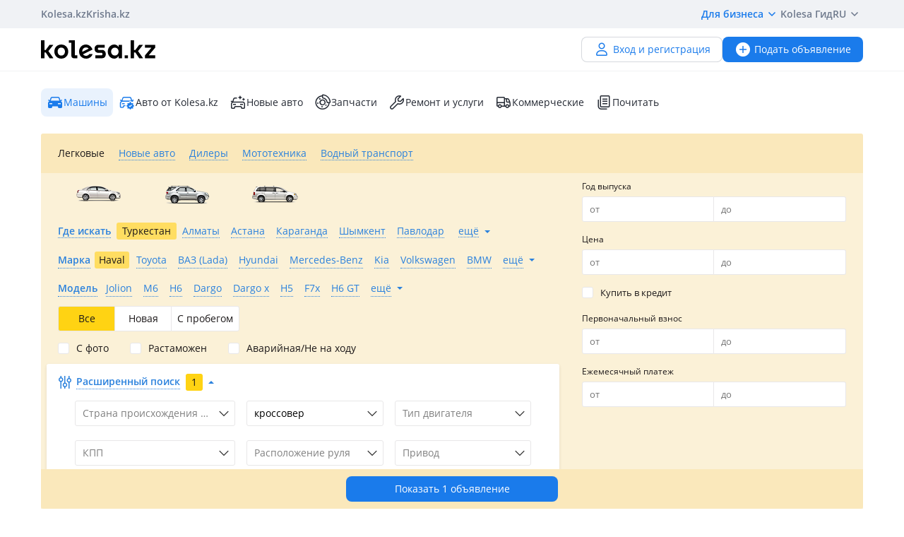

--- FILE ---
content_type: text/html; charset=utf-8
request_url: https://www.google.com/recaptcha/api2/aframe
body_size: 149
content:
<!DOCTYPE HTML><html><head><meta http-equiv="content-type" content="text/html; charset=UTF-8"></head><body><script nonce="Ei74_rw4rL85WxDmBazQjg">/** Anti-fraud and anti-abuse applications only. See google.com/recaptcha */ try{var clients={'sodar':'https://pagead2.googlesyndication.com/pagead/sodar?'};window.addEventListener("message",function(a){try{if(a.source===window.parent){var b=JSON.parse(a.data);var c=clients[b['id']];if(c){var d=document.createElement('img');d.src=c+b['params']+'&rc='+(localStorage.getItem("rc::a")?sessionStorage.getItem("rc::b"):"");window.document.body.appendChild(d);sessionStorage.setItem("rc::e",parseInt(sessionStorage.getItem("rc::e")||0)+1);localStorage.setItem("rc::h",'1768749767273');}}}catch(b){}});window.parent.postMessage("_grecaptcha_ready", "*");}catch(b){}</script></body></html>

--- FILE ---
content_type: application/javascript
request_url: https://kolesa.kz/static/frontend/js/ru.fa282b0a7a.js
body_size: 28355
content:
window.langDictionary={"advert.authorize":":signin или :authorization, чтобы увидеть номер телефона продавца","advert.sign_in":"Войдите","advert.authorize_link":"Зарегистрируйтесь","advert.authorize_info":"<strong>Войдите</strong> или <strong>Зарегистрируйтесь</strong>, чтобы увидеть номер телефона продавца","advert.log_in":"Войти","advert.register":"Зарегистрироваться","advert.views_count_date":"Объявление посмотрели :times c :date","advert.views_count":"Объявление посмотрели @:common.nb_times","advert.nb_views":":count просмотр|:count просмотра|:count просмотров","advert.message":"Написать","advert.callback":"Заказать звонок","advert.contacts":"Контакты","advert.contacts_seller":"Контакты продавца","advert.contacts_schedule":"Режим работы:","advert.contacts_show_phones":"Показать телефон|Показать телефоны","advert.contacts_fraud_informer":"Внимание! Покупая, никогда не отправляйте предоплату. Вы можете потерять свои деньги!","advert.contacts_captcha_disc":"Чтобы увидеть номер телефона продавца, подтвердите, что вы не робот","advert.contacts_message":"Написать сообщение","advert.contacts_call":"Позвонить","advert.contacts_callback":"Заказать обратный звонок","advert.contacts_callback_disc":"Оставьте телефон и представитель автосалона свяжется с&nbsp;вами","advert.contacts_callback_success_title":"Заявка успешно оформлена","advert.contacts_callback_success":"Спасибо за обращение! Представитель автосалона свяжется с&nbsp;вами в&nbsp;ближайшее время.","advert.callback_validation_phone":"Введите корректный телефон","advert.callback_validation_operator":"Введите корректный код оператора","advert.callback_validation_retry":"Произошла ошибка. Повторите попытку позже","advert.seller_other_adverts":"Другие объявления продавца","advert.rejected":"Отклонено","advert.new":"Новый","advert.from_dealer":"От дилера","advert.from_verified_dealer":"Проверенный продавец","advert.dealer":"Дилер","advert.by_order":"На заказ","advert.scammer_alert":"Внимание! Никогда не отправляйте предоплату. Вы можете потерять свои деньги!","advert.bot_alert":"Чтобы увидеть номер телефона, подтвердите, что вы не робот","advert.tech_characteristics_show":"Показать технические характеристики","advert.tech_characteristics_hide":"Скрыть технические характеристики","advert.tech_characteristics":"Технические характеристики","advert.storage_unpaid":"В неоплаченных","advert.saved_in":"Объявление сохранено в разделе «:storage»","advert.move_after_pay":"После оплаты будет размещено на сайте","advert.can_pay":"Оплатить объявление можно в&nbsp;:link","advert.in_cabinet":"личном кабинете","advert.recover_process":"Восстановление объявления","advert.recover_to_publish":"Чтобы опубликовать объявление, его нужно :recover_link","advert.recover_link":"восстановить","advert.recover_skip":"Вы можете :pay_link, мы сохраним объявление и оставим в архиве","advert.pay_later":"оплатить позже","advert.about_seller":"О продавце","advert.more_info":"Подробнее","advert.less_info":"Меньше информации","advert.edit_advert":"Редактирование объявления","advert.seller_comment":"Комментарий продавца","advert.translate":"Перевести","advert.show_translation":"Показать перевод","advert.show_original":"Показать оригинал","advert.inaccurate_translate":"Перевод может быть неточным","advert.translate_error":"Не удалось перевести, повторите попытку","advert_form.could_not_save_advert":"Не удалось сохранить объявление.","advert_form.type_name_to_choose_category":"Введите название,<br>чтобы выбрать категорию","advert_form.problem_occurred":"Возникла проблема","advert_form.previous_step":"Предыдущий шаг","advert_form.create_new":"Подать объявление на Колёса","advert_form.create_in_cat":"Подать объявление в раздел «:cat_name»","advert_form.lifetime":"Срок жизни объявления на сайте — 7 дней.<br /> Продлить объявление можно в вашем личном кабинете","advert_form.validation_error":"Чтобы подать объявление, заполните все обязательные поля. Осталось заполнить:","advert_form.validation_phones":"Нужно указать хотя бы один подтвержденный номер телефона","advert_form.select_shop":"Выберите организацию.","advert_form.steps_mark_model":"Выбор марки и модели","advert_form.steps_price":"Цена","advert_form.steps_health":"Состояние","advert_form.steps_photo":"Фотографии","advert_form.steps_description":"Описание","advert_form.steps_contacts":"Контактная информация","advert_form.filter_popular":"Только популярные","advert_form.filter_all_marks":"Все марки","advert_form.filter_all_models":"Все модели","advert_form.mark_select":"Выберите марку","advert_form.mark_search":"Поиск по марке","advert_form.mark":"Марка авто","advert_form.mark_commercial":"Марка коммерческой техники","advert_form.model":"Модель","advert_form.model_search":"Поиск по модели","advert_form.year":"Год выпуска","advert_form.year_short":"Год","advert_form.year_units":":count г.в.","advert_form.year_older":"Старше","advert_form.body":"Кузов","advert_form.generation":"Поколение","advert_form.engine":"Двигатель","advert_form.engine_volume":"Объем двигателя, л.","advert_form.engine_volume_units":":count л.","advert_form.drive":"Привод","advert_form.transmission":"Коробка передач","advert_form.transmission_short":"КПП","advert_form.modification":"Модификация","advert_form.modification_standard":"Cтандартная модификация","advert_form.modification_other":"У меня другая модификация","advert_form.model_alias":"Название","advert_form.section_params":"Параметры","advert_form.price":"Цена","advert_form.price_tenge":"Цена, ₸","advert_form.price_average":"Средняя цена на похожие автомобили :price","advert_form.additional":"Дополнительная информация","advert_form.mileage":"Пробег","advert_form.need_repair":"Аварийная / Не на ходу","advert_form.right_wheel":"Правый руль","advert_form.custom":"Растаможен в Казахстане","advert_form.order":"На заказ","advert_form.photo":"Фотографии","advert_form.photo_disclaimer":"Объявление с фотографиями получает в 5 раз больше откликов","advert_form.video":"Видео","advert_form.video_note":"Убедитесь, что видео соответствует :rules","advert_form.video_note_rules":"правилам","advert_form.video_rules_modal_title":"Правила добавления видео","advert_form.video_rules_modal_duration":"Длительность видео до 3-х минут","advert_form.video_rules_modal_actual_car":"Покажите на видео именно то авто, которое продаете. Не используйте готовые рекламные ролики","advert_form.video_rules_modal_relevant_data":"Не упоминайте в видео контактные данные, соцсети и сторонние ресурсы","advert_form.video_rules_modal_punishment":"При нарушении правил, видео будет удалено","advert_form.youtube_link":"Ссылка на YouTube","advert_form.body_color":"Цвет кузова","advert_form.body_color_select":"Выберите цвет","advert_form.body_color_shine":"Металлик","advert_form.options":"Опции и характеристики","advert_form.options_hide":"Скрыть опции","advert_form.options_show":"Показать опции","advert_form.equipment":"Комплектация","advert_form.equipment_hint":"Если подходящей комплектации нет - обратитесь к контент-менеджеру. Объявление с ложной комплектацией мы удалим.","advert_form.equipment_disclaimer":"Выберите комплектацию, чтобы ваше объявления появилось на карточке модели в разделе «Новые авто из салона». Вы получите больше звонков и просмотров.","advert_form.description":"Описание","advert_form.description_placeholder":"Расскажите об автомобиле","advert_form.description_disclaimer":"Не указывайте в описании цену, номера телефонов, e-mail и другие контактные данные","advert_form.contacts":"Контакты","advert_form.contacts_type_regular":"От частного лица","advert_form.contacts_type_shop":"От компании","advert_form.company_label":"От какой компании будете продавать","advert_form.phone":"Телефон","advert_form.region":"Город","advert_form.region_select":"Выберите","advert_form.map_fig":"Отметка на карте","advert_form.map_save":"Сохранить изменения","advert_form.map_delete":"Удалить отметку","advert_form.map_set":"Указать на карте","advert_form.preview":"Предпросмотр","advert_form.save":"Сохранить","advert_form.save_and_restore":"Сохранить и восстановить","advert_form.legal_save":"Нажимая «@:advert_form.save», я соглашаюсь :br с :rules","advert_form.apply":"Подать объявление","advert_form.legal":"Нажимая на кнопку «@:advert_form.apply»,:br вы соглашаетесь с :rules","advert_form.legal_short":"Нажимая, я соглашаюсь с :rules","advert_form.legal_rules":"правилами размещения объявлений","advert_form.reset":"Сбросить форму","advert_form.reset_all":"Сбросить всё","advert_form.continue":"Продолжить заполнение","advert_form.restart":"Начать заново","advert_form.continue_ask":"Продолжить заполнение?","advert_form.restart_ask":"Начать заново?","advert_form.advert_will_reset":"Объявление будет полностью очищено","advert_form.draft_disclaimer":"У вас есть черновик объявления.:br Вы можете продолжить его заполнение или начать заново","advert_form.sent_to_moderation":"Спасибо! Объявление на проверке","advert_form.changes_wait_approval":"Изменения отобразятся в :link и в объявлении после успешной проверки","advert_form.in_cabinet":"личном кабинете","advert_form.thumb_zoom":"Увеличить","advert_form.schedule_break":"Перерыв","advert_form.schedule_work":"Будни","advert_form.schedule_monday":"Понедельник","advert_form.schedule_tuesday":"Вторник","advert_form.schedule_wednesday":"Среда","advert_form.schedule_thursday":"Четверг","advert_form.schedule_friday":"Пятница","advert_form.schedule_saturday":"Суббота","advert_form.schedule_sunday":"Воскресенье","advert_form.schedule_common":"Общий график","advert_form.schedule_by_day":"Настройка по дням","advert_form.schedule_from":"с :time","advert_form.schedule_to":"до :time","advert_form.om_moderation":"Информация на проверке","advert_form.om_moderation_text":"После проверки информация станет доступна пользователям","advert_form.validation_required":"Обязательное поле","advert_form.validation_schedule":"Укажите рабочие дни","advert_form.validation_engine":"Выберите тип двигателя","advert_form.validation_engine_volume":"Укажите объем двигателя","advert_form.validation_drive":"Выберите тип привода","advert_form.validation_transmission":"Выберите тип трансмиссии","advert_form.validation_model_alias":"Выберите название","advert_form.validation_price":"Укажите цену автомобиля","advert_form.validation_price_low":"Минимальная цена :nb","advert_form.validation_distance_max":"Не более :nb км","advert_form.validation_distance_max_miles":"Не более :nb миль","advert_form.validation_region":"Укажите город","advert_form.validation_phone":"Укажите номер телефона","advert_form.validation_phone_one":"Укажите хотя бы один номер","advert_form.validation_contacts":"Укажите контактные данные","advert_form.validation_contacts_shop":"Выберите организацию","advert_form.validation__equipment":"Выберите комплектацию","advert_form.validation_video":"Пожалуйста, введите корректную ссылку на YouTube (например, https://www.youtube.com/watch?v=example)","advert_form.errors_no_internet":"Нет соединения","advert_form.errors_connection":"Проверьте подключение к интернету и попробуйте снова.","advert_form.errors_dont_worry":"Не переживайте — ваши данные не пропадут. Попробуйте снова через несколько минут.","advert_form.errors_api_base":"Не удалось получить данные","advert_form.errors_api_marks":"Не удалось получить марки","advert_form.errors_api_models":"Не удалось получить модели","advert_form.errors_api_generations":"Не удалось получить поколения","advert_form.errors_api_modifications":"Не удалось получить модификации","advert_form.errors_api_custom_modification":"Не удалось получить данные кастомной модификации","advert_form.errors_api_contacts":"Не удалось получить контактные данные","advert_form.errors_api_regions":"Не удалось получить данные по регионам","advert_form.errors_save_failed":"Не удалось сохранить объявление, попробуйте позднее.","advert_form.success_edit":"Объявление успешно отредактировано","advert_form.secured_contacts_label":"Бесплатная защита номеров","advert_form.secured_contacts_hint":"В объявлении будет указан временный номер — это поможет защитить вас от спама и мошенников. Все звонки от покупателей будут перенаправлены на ваш настоящий телефон.","advert_form.how_secured_contacts_work":"Как работает защита номера","advert_form.secured_contacts_info_1":"В целях защиты от спама и мошенничества, ваш настоящий номер скрыт, в объявлении показывается временный номер","advert_form.secured_contacts_info_2":"Звонки перенаправляются на ваш настоящий номер","advert_form.secured_contacts_info_3":"Покупатели не смогут написать вам в WhatsApp и другие мессенджеры","advert_form.secured_contacts_info_4":"Сообщения в приложении Kolesa.kz приходят как обычно","advert_form.choose_another":"Выберите другую, если нужно","advert_form.unable_to_identify_category":"Не смогли определить категорию, пожалуйста, выберите из списка","advert_form.average_check_time":"Среднее время проверки 5 - 15 минут","advert_form.advert_available":"Объявление будет доступно на сайте и в :link.","advert_form.changes_not_saved_alert":"При закрытии подачи данные могут не сохраниться","average_price.title":"Средняя цена на Kolesa.kz","average_price.label":"средняя цена","average_price.car":"это авто","average_price.is_same":"Цена этого автомобиля совпадает со средней ценой на похожие","average_price.diff":"Это авто на :amount :diff похожих","average_price.diff_cheaper":"дешевле","average_price.diff_expensive":"дороже","average_price.nb_compared":"сравнили @:common.nb_adverts","average_price.disc_title":"Как рассчитывается средняя цена?","average_price.disc_intro":"Средняя цена рассчитывается на&nbsp;основе сравнения этого объявления со&nbsp;схожими по&nbsp;параметрам:","average_price.disc_param_mm":"марка, модель, год выпуска","average_price.disc_param_engine":"тип и объём двигателя","average_price.disc_param_body":"кузов","average_price.disc_param_transm":"тип коробки передач","average_price.disc_param_custom":"растаможено ли авто в РК","average_price.disc_impact":"На среднюю цену не&nbsp;влияют объявления с&nbsp;завышенной и&nbsp;заниженной ценой","average_price.disc_param_generation_dWheel":"поколение, привод","cabinet.name_dealer":"Кабинет дилера","cabinet.name_professional":"Кабинет профессионала","cabinet.name_profi":"Кабинет профи","cabinet.name_parts_seller":"Кабинет продавца","cabinet.name_commercial_seller":"Кабинет продавца","cabinet.name_commercial_dealer":"Кабинет дилера","cabinet.name_regular":"Кабинет","cabinet.personal_id":"Личный кабинет №&nbsp;:id","cabinet.my":"Личный кабинет","cabinet.my_adverts":"Мои объявления","cabinet.car_history":"История авто","cabinet.special_offers":"Спецпредложения","cabinet.statistics":"Статистика","cabinet.settings":"Настройки","cabinet.logout":"Выйти","cabinet.sign_up":"Регистрация","cabinet.bills_invoices":"История счетов","cabinet.acts_list":"История АВР","cabinet.download_act":"Скачать","cabinet.act_title":"Наименование акта","cabinet.act_created_at":"Дата отправки","cabinet.invoice_date":"Дата","cabinet.invoice_number":"Номер договора","cabinet.invoice_sum":"Сумма","cabinet.invoice_status":"Статус","cabinet.invoice_show":"Показать счет","cabinet.invoice_not_paid":"Не оплачен","cabinet.invoice_paid":"Оплачен","cabinet.company":"Компания","cabinet.documents":"Документы","cabinet.invoice_contract":"Договор","cabinet.invoice_accepted":"Оферта акцептована","cabinet.sign_in_and_register":"Вход и регистрация","cabinet.understand":"Понятно","cabinet.bills":"Счёт и платежи","cabinet.bills_history":"История платежей","cabinet.dealer_stats":"Статистика по объявлениям","cabinet.category_all":"Все категории","cabinet.to_ads":"К объявлениям","cabinet.select_ads":"Выберите объявления","cabinet.select_to_restore":"Чтобы восстановить, выберите хотя бы одно объявление","cabinet.advert":"объявление","cabinet.ads":"Объявления","cabinet.apply":"Применить","cabinet.adverts":"Ваши объявления :storage","cabinet.adverts_empty":"У вас нет объявлений :storage","cabinet.adverts_empty_list":"Нет подходящих объявлений.","cabinet.advert_empty_fix":"Это легко исправить, :how","cabinet.adverts_empty_how":"подав их","cabinet.adverts_on_page":"Все объявления на странице","cabinet.choose_all":"Выбрать все","cabinet.back_to_adverts":"Назад к списку объявлений","cabinet.advert_with_id":"Ваше объявление ID: :advertId","cabinet.advert_id_copy":"Скопировать ID объявления","cabinet.advert_id_copied":"ID скопирован в буфер обмена","cabinet.advert_deleted":"Объявление удалено вами","cabinet.advert_add":"Добавлено :date","cabinet.advert_last":"Осталось :date","cabinet.advert_will_delete":"Будет удалено :date","cabinet.advert_will_re":"Будет продлено :date","cabinet.advert_on_site":"Посмотреть на сайте","cabinet.advert_utils_edit":"Редактировать объявление","cabinet.advert_utils_edit_short":"Редактировать","cabinet.advert_utils_edit_text":"Редактировать текст","cabinet.advert_utils_change_photo":"Действия с фото","cabinet.advert_utils_add_photo":"Добавить фото","cabinet.advert_utils_edit_photo":"Добавить или удалить фото","cabinet.advert_utils_edit_photo_v2":"Редактировать фото","cabinet.advert_utils_comments":"Управление комментариями","cabinet.advert_utils_move_to_archive":"Снять с продажи","cabinet.advert_utils_delete":"Удалить объявление","cabinet.advert_utils_delete_short":"Удалить","cabinet.search_label":"Поиск объявлений","cabinet.search_submit":"Искать","cabinet.search_reset":"Сбросить","cabinet.stats":"Статистика","cabinet.stats_total":"Всего","cabinet.stats_period":"@:statistic.period_week","cabinet.stats_chart":"График","cabinet.stats_table":"Таблица","cabinet.stats_disclaimer":"Данные предоставлены на основе аналитики пользователей kolesa.kz","cabinet.stats_views_advert":"Просмотров объявления","cabinet.stats_views_phone":"Просмотров телефона","cabinet.stats_favorites":"Добавили в избранное","cabinet.stats_comments":"Комментариев","cabinet.stats_packages_turbo":"Турбо x10","cabinet.stats_packages_fast":"Быстро x5","cabinet.storages_hints_archive":"Чтобы объявление появилось на сайте − восстановите его.","cabinet.storages_hints_moder":"Объявление ждет проверки модератором — это может занять несколько часов. Отредактировать объявление сможете только после публикации.","cabinet.storages_hints_delete":"Объявление будет автоматически удалено из этого списка через два года с момента удаления.","cabinet.storages_hints_limit_pay":"Чтобы объявление появилось на сайте − оплатите его.","cabinet.moder_hint_delete":"Объявление удалено модератором","cabinet.moder_hint_reject":"Объявление отклонено модератором","cabinet.moder_hint_disclaimer":"Остались вопросы? :link нам письмо, сообщив id удаленного объявления.","cabinet.moder_hint_disclaimer_link":"Напишите","cabinet.pay_no_funds":"Недостаточно денег на&nbsp;личном счете","cabinet.pay_refill_needed":"Чтобы продолжить, пополните личный счет","cabinet.pay_from_account":"Оплатить с личного счёта","cabinet.pay_delete_disclaimer":"Это объявление будет удалено :date. Чтобы этого не случилось, продлите его.","cabinet.pay_group_operation":"Оплата услуги","cabinet.pay_group_reset":"Очистить список выбранных","cabinet.pay_group_nb_selected":"Выбрано @:common.nb_adverts","cabinet.pay_group_should_select":"Выберите хотя бы одно объявление","cabinet.nb_adverts_selected":":count отмеченному объявлению |:count отмеченным объявлениям |:count отмеченным объявлениям","cabinet.pay_group_nb_unavailable":'Увы, к @:cabinet.nb_adverts_selected нельзя применить услугу ":service".',"cabinet.pay_group_error_base":"Произошла ошибка","cabinet.pay_group_success":"Объявления успешно обработаны","cabinet.pay_group_price":"Стоимость: @:common.units","cabinet.pay_group_enable_autore":"Включить автопродление","cabinet.pay_group_enable_re_free":"Продлить бесплатно","cabinet.pay_group_enable_archive_re_free":"Восстановить бесплатно","cabinet.pay_group_pay":"Оплатить","cabinet.pay_group_payment":"Оплата","cabinet.pay_views_reset":"Сбросить просмотры","cabinet.pay_week_apply":"Подключить на неделю","cabinet.pay_autore_label":"Продлевать автоматически","cabinet.pay_autore_disclaimer":":price в неделю","cabinet.pay_autore_error":"Не удалось изменить статус автоматического продления, попробуйте позже","cabinet.pay_economy":"Экономия","cabinet.pay_choose_service":"Выберите действие","cabinet.hide_list":"Скрыть список","cabinet.show_list":"Показать все","cabinet.sort":"Сортировать","cabinet.sort_date":"По дате публикации","cabinet.sort_date_desc":"Сначала свежие","cabinet.sort_date_asc":"Сначала старые","cabinet.sort_price":"По цене","cabinet.sort_price_desc":"Сначала дорогие","cabinet.sort_price_asc":"Сначала дешевые","cabinet.adverts_per_page":"Объявлений на странице","cabinet.pay_scheduler":"Планировщик услуг","cabinet.pay_scheduler_update":"Изменить настройки планировщика","cabinet.pay_schedule_delete":"Удалить планировщик","cabinet.pay_schedule_choose_service":"Выберите услугу","cabinet.pay_schedule_repeat_daily":"Сколько раз в день","cabinet.pay_schedule_time":"Время","cabinet.pay_schedule_repeat_disclaimer":" Услуга оказывается в течении 15 минут от выбранного времени.","cabinet.pay_schedule_tip":"Чтобы изменить настройки — остановите планировщик.","cabinet.pay_schedule_suspended":"Планировщик остановлен","cabinet.pay_schedule_budget":"Установить бюджет","cabinet.pay_schedule_budget_spent":"Потрачено: @:common.units","cabinet.pay_schedule_budget_error":"Бюджет должен быть больше или равен стоимости услуги - @:common.units","cabinet.pay_schedule_will_up":"Будет отправлено в «ТОП»","cabinet.pay_schedule_will_hot":"Будет помещено в горячие","cabinet.pay_schedule_week_times":"@:common.nb_times в неделю","cabinet.pay_schedule_description":"Услуга будет оказана @:common.nb_times в день в :periods.","cabinet.pay_schedule_start":"Старт","cabinet.pay_schedule_stop":"Остановить","cabinet.pay_archive_re_from":"Восстановить от :price","cabinet.category_archive_re_applying":"Восстановление применяется","cabinet.category_archive_re_for":"Восстановить за @:common.units","cabinet.category_archive_re_all":"Восстановить всё","cabinet.category_archive_re_simple":"Восстановить","cabinet.category_archive_re_advert":"Восстановить объявление","cabinet.category_archive_re_week":"Восстановить всё из архива на @:common.nb_days","cabinet.category_archive_re_price_disc":"Цена восстановления зависит от категории и количества объявлений","cabinet.category_archive_re_select":"Выберите категорию","cabinet.category_archive_re_success":"Все объявления «:labels» восстановлены на 7 дней. :brakes Не покупайте другие услуги пока не завершится восстановление","cabinet.category_archive_re_error":"Восстановление не было применено, повторите попытку или попробуйте позже.","cabinet.category_archive_re_adverts_complete":"Объявления восстановлены","cabinet.category_archive_re_adverts_error":"Ошибка восстановления","cabinet.category_auto_re_title":"Автопродление","cabinet.category_auto_re_all":"Автопродление всех объявлений","cabinet.category_auto_re_status_enabled":"Включено","cabinet.category_auto_re_status_disabled":"Выключено","cabinet.category_auto_re_error":"Ошибка автопродления","cabinet.category_auto_re_applied":"Автопродление применено","cabinet.category_auto_re_disabled":"Автопродление выключено","cabinet.category_auto_re_disabled_cat":"Автопродление для данной категории выключено","cabinet.category_auto_re_not_applied":"Автопродление не было применено, повторите попытку или попробуйте позже.","cabinet.category_auto_re_disc":"Все объявления в разделах: :categories будут автоматически продлеваться каждую неделю","cabinet.category_auto_re_disc_disabled":" Автопродление отключено для разделов: :categories","cabinet.category_auto_re_disabled_all":"Автопродление выключено для всех категорий","cabinet.category_auto_re_week":"Автопродление объявлений каждые 7 дней","cabinet.category_auto_re_price_disc":"Цена продления зависит от категории и количества объявлений","cabinet.category_auto_re_select":"Выберите категорию","cabinet.operation_error_retry":"Не удалось выполнить операцию. Попробуйте позже.","cabinet.advert_not_found":"Объявление #:advertId не найдено","cabinet.advert_not_found_disc":"Возможно, оно было перемещено в архив или удалено.","cabinet.in_archive":"В архиве","cabinet.account_fill_title":"Пополните счёт","cabinet.account_fill_subtitle":"чтобы получить до 30% бонусов","cabinet.account_fill_disc":"Деньги поступают в течение часа. Напишите нам, если этого не произошло.","cabinet.account_help":"Написать в Службу заботы","cabinet.account_filter_all":"Все","cabinet.account_filter_fill":"Пополнения","cabinet.account_filter_withdraw":"Расходы","cabinet.account_balance_bonuses":"Бонусы и срок их действия","cabinet.account_balance_bonuses_short":"@:cabinet.account_balance_bonuses","cabinet.account_logs_empty":"Пока здесь пусто.","cabinet.account_logs_label_sum":"Сумма","cabinet.account_logs_label_details":"Детали","cabinet.for_price":"за :price","cabinet.delete_card_modal_title":"Удаление карты","cabinet.delete_card_alert":"Вы уверены, что хотите удалить карту?","cabinet.archive_question":"Выберите причину снятия","cabinet.archive_reason_1":"Продано на Kolesa.kz","cabinet.archive_reason_2":"Продано в другом месте","cabinet.archive_reason_3":"Передумал(а) продавать","cabinet.archive_reason_4":"Другая причина","cabinet.archive_my_reason":"Напишите свою причину","cabinet.archive_feedback_send":"Перенести в архив","cabinet.archive_success":"Объявление перенесено в архив","cabinet.group_price_label_auto":"Редактировать цены","cabinet.group_price_title_auto":"Редактирование цен","cabinet.price_on_moderation":"Цена на проверке","cabinet.iin_title":"ИИН в чеках","cabinet.iin_add":"Добавить ИИН в чеки","cabinet.iin_change":"Изменить ИИН","cabinet.iin_add_label":"Заполните ИИН","cabinet.iin_add_error":"Введите правильный ИИН","cabinet.iin_add_rules_1":"Вы несёте ответственность за правильность и принадлежность введённого ИИН","cabinet.iin_add_rules_2":"ИИН добавится только к новым чекам","cabinet.iin_save":"Сохранить","cabinet.iin_save_success":"ИИН сохранён","cabinet.iin_save_disabled":"Добавление ИИН выключено","cabinet.iin_save_enabled":"Добавление ИИН включено","cabinet.iin_save_error":"@:common.error_get_data","cabinet.iin_term":"Нажимая «Сохранить» вы соглашаетесь :link","cabinet.iin_term_link":"с условиями сбора и обработки персональных данных","cabinet_delete.account_delete":"Удалить кабинет","cabinet_delete.account_deleted":"Кабинет удалён","cabinet_delete.account_deleting":"Удаление кабинета","cabinet_delete.awareness_of_consequences":"Я понимаю последствия удаления","cabinet_delete.cancel":"Отмена","cabinet_delete.confirmation_of_deleting":"Удалить кабинет и&nbsp;все связанные с&nbsp;ним данные?","cabinet_delete.delete":"Удалить","cabinet_delete.delete_fail":"Возникала ошибка при удалении кабинета","cabinet_delete.things_to_be_deleted_related_accounts":"кабинеты <strong>Колёса&nbsp;и&nbsp;Крыша</strong> с&nbsp;этим номером телефона","cabinet_delete.things_to_be_deleted_ads":"ваши объявления","cabinet_delete.things_to_be_deleted_favorites":"список избранных","cabinet_delete.things_to_be_deleted_message_history":"история сообщений","cabinet_delete.things_to_be_deleted_personal_data":"все персональные данные","cabinet_delete.things_to_be_deleted_account_reset":"обнулится сумма на счёте и&nbsp;бонусы","cabinet_delete.warning":"Внимание","cabinet_delete.warning_description":"Вы потеряете ваши данные и&nbsp;доступ к&nbsp;кабинетам на всех устройствах","cabinet_delete.will_be_deleted":"Будут удалены","callback_form.request_callback":"Заказать обратный звонок","callback_form.leave_contacts":"Оставьте контакты и менеджер автосалона вам перезвонит","callback_form.contacts_forwarded":"Менеджеры автосалона свяжутся с вами","common.submit_advert":"Подать объявление","common.separator_and":"и","common.separator_or":"или","common.max_text_length":"Максимальная длина текста @:common.symbol_count","common.symbol_count":":count знак.|:count знака.|:count знаков.","common.symbol_count_left":"Остался :count знак.|Осталось :count знака.|Осталось :count знаков.","common.nb_comments":":count комментарий|:count комментария|:count комментариев","common.nb_adverts":":count объявление|:count объявления|:count объявлений","common.nb_cards":":count модель|:count модели|:count моделей","common.nb_feedbacks":":count отзыв|:count отзыва|:count отзывов","common.nb_cars":":count автомобиль|:count автомобиля|:count автомобилей","common.nb_adverts_selected":"Выбрано :count объявление|Выбрано :count объявления|Выбрано :count объявлений","common.nb_cards_available":"У вас подключена :count карта|У вас подключены :count карты|У вас подключено :count карт","common.nb_days":":count день|:count дня|:count дней","common.nb_photo":":count фото|:count фото|:count фото","common.nb_times":":count раз|:count раза|:count раз","common.nb_seconds":":count секунду|:count секунды|:count секунд","common.seconds":":count сек.","common.advert":"Объявление","common.units":":count ед.","common.hide":"Скрыть","common.show":"Показать","common.change":"Изменить","common.category":"Категория","common.more":"ещё","common.submit_changes":"Сохранить изменения","common.search_word":"Поиск…","common.search":"Поиск","common.search_word_not_found":"Совпадений не найдено","common.variants_not_found":"Нет подходящих вариантов","common.result_not_found_query":"Нет результатов по запросу :query","common.select":"Выберите","common.cancel":"Отмена","common.apply":"Применить","common.approve":"Подтвердить","common.are_you_sure":"Вы уверены?","common.continue":"Продолжить","common.pay":"Оплатить","common.fill":"Пополнить","common.tel":"Тел.","common.on_moderation":"На проверке","common.error_get_data":"Ошибка получения данных, попробуйте позже","common.loading":"Загрузка","common.no_data":"Нет данных","common.ok":"Хорошо","common.more_info":"Подробнее","common.return":"Назад","common.next":"Дальше","common.choose_language":"Выберите язык","common.error_base":"Произошла ошибка","common.trunc_show":"Увидеть больше","common.trunc_hide":"Скрыть","common.actions_resend":"Попробовать ещё раз","common.phone":"Номер телефона","common.phone_enter":"Укажите номер телефона","common.phone_enter_valid":"Укажите телефон в правильном формате","common.phone_enter_valid_format":"Неверный формат. Используйте +7 777 ХХХ ХХ ХХ","common.phone_enter_only_kz":"Только казахстанские номера","common.relogin_confirm":"Чтобы выполнить действие, вам нужно снова войти на сайт используя логин и пароль. Перейти на страницу входа?","common.2gis_route_button_text":"Построить маршрут в 2GIS","common.copy_address_button_text":"Скопировать адрес","common.recommended":"Рекомендованные","common.choose":"Выбрать","common.submit":"Отправить","common.section_content":"Почитать","common.section_for_dealers":"Дилерам","common.messages":"Сообщения","common.new_cars":"Новые автомобили","common.used_cars":"С пробегом","common.male":"мужской","common.female":"женский","common.add_phone":"Добавить телефон","common.csrf_error":"Сессия истекла, перезагрузите страницу!","common.from":"от","common.to":"до","common.year":":year год","common.year_r":":year года","common.show_all":"Показать всё","common.captcha":"Извините, вы ввели неправильные цифры с картинки, попробуйте еще раз","common.in_kazakhstan":"в Казахстане","common.kazakhstan":"Казахстан","common.show_more":"Показать больше","common.show_less":"Показать меньше","common.close":"Закрыть","common.understood":"Понятно","common.name":"Имя","common.total":"Итого","common.done":"Готово","common.add_more":"Добавить еще","common.choose_all":"Выбрать все","common.choose_advert":"Выберите объявление","common.delete":"Удалить","common.soon":"Скоро","common.for_free":"Бесплатно","common.month_short":"мес","common.learn_more":"Узнать больше","common.available_only_in_app":"Доступно только в приложении","company_profile.official_dealer_badge":"Официальный дилер","company_profile.profile":"Профиль компании","company_profile.profiles":"Профили компаний","company_profile.add_disclaimer":"Создайте свою компанию,<br> чтобы покупатели могли видеть вашу страницу","company_profile.section":"разделе Дилеры","company_profile.promote_disclaimer":"Профиль компании помогает получить больше доверия от покупателей.<br> Вы можете подавать объявления от компании","company_profile.promote_section":"@:company_profile.section","company_profile.add_new":"Добавить компанию","company_profile.edit":"Редактировать компанию","company_profile.promote":"Рекламировать","company_profile.delete":"Удалить","company_profile.delete_ask":"Удалить компанию :name?","company_profile.delete_disclaimer":"Вы потеряете ваши данные","company_profile.delete_done":"Профиль :name удален","company_profile.delete_undo":"Восстановить","company_profile.on_moderation":"На проверке","company_profile.on_moderation_disc":"После проверки информация станет доступна пользователям","company_profile.rejected":"Проверка не пройдена","company_profile.banner_title":"Создайте свою компанию","company_profile.banner_subtitle":"Так вы получите больше доверия от покупателей","company_profile.banner_button":"Создать компанию","company_profile.empty_fields_message":"Закончите заполнение профиля","company_profile.empty_fields_action":"Заполнить","company_profile.plus_business_banner_title":"Продавайте больше с Kolesa Plus Business","company_profile.plus_business_banner_subtitle":"Выгода до 80% на продвижение и специальные функции","company_profile.plus_business_banner_button":"Выбрать тариф","configurator.label_group_region":"Где искать","configurator.label_all_regions":"Все регионы","configurator.label_other_countries":"Другие страны","configurator.hint_region":"Найти регион, например :name","configurator.label_region":"Регион","configurator.option_region_find_all":"Искать во всём регионе","configurator.hint_region_not_exists":"Не нашли нужный город? Выберите другой регион.","configurator.label_city":"Город","configurator.label_sort_by":"Сортировать по:","configurator.label_sort":"Сортировать","configurator.label_sections":"Разделы","configurator.label_price":"Цена","configurator.label_type":"Тип","configurator.label_mark":"Марка","configurator.label_mark_commerce":"Марка (Коммерческая)","configurator.label_mark_for_commerce":"Для коммерческих марок","configurator.label_marks":"Марки","configurator.label_for_marks":"Для марок","configurator.label_group_mm":"Марка и модель","configurator.label_model":"Модель","configurator.label_generation":"Поколение","configurator.label_photos":"Фотографии","configurator.hint_photos":"Можно добавить несколько фотографий сразу. Формат — JPEG или PNG, вес — не более 5 мегабайт","configurator.label_map_location":"Расположение на карте","configurator.label_select_map_location":"Укажите ваш объект на карте","configurator.label_email":"Эл. почта","configurator.hint_email":"Следует указать вашу настоящую почту, она позволит вам управлять вашим объявлением и ни в коем случае не будет опубликована на сайте.","configurator.label_extra":"Дополнительно","constructor_filter.region":"Регион","constructor_filter.all_kazakhstan":"Весь Казахстан","constructor_filter.all_regions":"Все регионы","constructor_filter.all_region":"Весь регион","constructor_filter.choose_all_models":"Выбрать все модели","constructor_filter.choose_all_generations":"Выбрать все поколения","constructor_filter.popular_cities":"Популярные города","constructor_filter.generations":"Поколения","constructor_filter.reset":"Сбросить","constructor_filter.cancel":"Отмена","constructor_filter.done":"Готово","constructor_filter.other_countries":"Другие страны","constructor_filter.all_cities":"Все города","constructor_filter.popular_marks":"Популярные марки","constructor_filter.all_marks":"Все марки","constructor_filter.popular_models":"Популярные модели","constructor_filter.all_models":"Все модели","constructor_filter.filter":"Фильтр","constructor_filter.search_region":"Поиск по региону","constructor_filter.mark":"Марка","constructor_filter.search_mark":"Поиск по марке","constructor_filter.model":"Модель","constructor_filter.search_model":"Поиск по модели","constructor_filter.generation":"Поколение","constructor_filter.build_country":"Страна происхождения","constructor_filter.search":"Поиск","constructor_filter.district":"Город, область, страна","constructor_filter.city":"Город","constructor_filter.search_city":"Поиск по городам","constructor_filter.search_marks":"Поиск по маркам","constructor_filter.search_models":"Поиск по моделям","constructor_filter.add":"Добавить","constructor_filter.show":"Показать :text","constructor_filter.available_marks":"Доступные марки","constructor_filter.all_available_marks":"Все доступные марки","constructor_filter.all_available_models":"Все доступные модели","constructor_filter.models_new":"Модели %s","constructor_filter.sort":"Сортировка","constructor_filter.choose_region":"Выберите регион","constructor_filter.sort_title":"Показать сначала","constructor_filter.new":"Новые объявления","constructor_filter.old":"Старые объявления","constructor_filter.expensive":"Дорогие","constructor_filter.cheep":"Дешёвые","credit.about_credit_adverts_block_title":"Авто доступные в кредит","credit.credit_lower":"в кредит","credit.credit_title":"Авто в кредит","credit.sum":"Сумма кредита","credit.month":"Ежемесячный платёж","credit.first":"Первоначальный взнос","credit.first_with_currency":"Первоначальный взнос, тенге","credit.button_count":"Рассчитать Кредит","credit.button_buy":"Купить в кредит","credit.button_show_all":"Смотреть все","credit.credit":"Автокредит","credit.credit_on_kolesa":"Автокредит на Kolesa.kz","credit.processing_time":"Оформление за 30 минут","credit.advantages":"Одобрение за&nbsp;1&nbsp;минуту, оформление онлайн за&nbsp;30&nbsp;минут","credit.price":"Стоимость авто","credit.price_in_tenge":"Стоимость авто, тенге","credit.term":"Срок кредита","credit.term_in_months":"Срок кредита, месяцев","credit.get_decision":"Узнать Решение","credit.sign_up":"Записаться","credit.get_car":"Получите ключи от авто за 1 день","credit.month_min":"от :min ₸/мес","credit.available":"Доступно в кредит","credit.suffix":"₸/мес","credit.suffix_tenge":"₸","credit.badge_initial_payment":"первоначальный взнос","credit.badge_initial_payment_short":"Первый взнос","credit.install_kaspi_title":"Чтобы узнать решение, установите приложение Kaspi.kz","credit.install_kaspi_subtitle":"","credit.install_kaspi_button":"Установить Kaspi.kz","credit.scan_kaspi_qr_title":"Узнать решение<br />по Автокредиту вы можете<br />в мобильном приложении Kaspi.kz","credit.scan_kaspi_qr_subtitle":"Сканируйте, чтобы перейти<br />в приложение Kaspi.kz","credit.kaspi_unavailable_title":"Сервис временно недоступен","credit.kaspi_unavailable_subtitle":"Пожалуйста, повторите попытку ещё раз или немного позднее","credit.kaspi_amount_title":"Некорректная сумма","credit.kaspi_amount_subtitle":"Попробуйте еще","credit.recommendation_listing_title":"Вас могут заинтересовать","credit.recommendation_title":"Авто в кредит для вас","credit.recommendation_show_more":"Смотреть все\\nрекомендации","credit.enter_amount":"Введите сумму","credit.credit_listing_button":"Показать все авто в кредит","credit.car_cost":"Стоимость авто","credit.loan_landing_button":"Подробнее об Автокредите","credit.upper_block_onboarding":"Специально для вас Kaspi.kz снизил минимальный первоначальный взнос до %d%%","credit.additional_info_title":"Специально для вас","credit.additional_info_main_text":"Kaspi.kz снизил минимальный первоначальный взнос до :percent%","credit.additional_info_additional_text":"Не является публичной офертой","credit.additional_info_button_text":"Хорошо","credit.reactivation_title":"Авто почти ваше","credit.reactivation_description":"Продолжите заявку на кредит и получите одобрение за 1 минуту","credit.status_banner_subtitle":"Для оформления Автокредита","credit.status_banner_approval_title":"Запишитесь в отделение Kolesa.kz до %s","credit.status_banner_meeting_title":"Подойдите в отделение Kolesa.kz:\\n%s, %s","credit.status_banner_alert_days":"Срок заявки истекает через %s дня","credit.status_banner_alert_tomorrow":"Срок заявки истекает завтра","credit.status_banner_steps_title":"Для покупки авто","credit.address_block_title":"Ждём вас по адресу","credit.credit_approved_title":"Вам одобрен Автокредит","credit.choose_another_car":"Выбрать другое авто","credit.show_on_map":"Показать на карте","credit.change_date_time":"Изменить дату и время","credit.loan_office_title":"Отделение Kolesa.kz","credit.loan_details_not_found":"Данные по кредиту не найдены","credit.choose_another_car_within_price":"","errors.base_retry":"Что-то пошло не так, попробуйте еще раз","errors.connection_check":"Ошибка, проверьте ваше интернет соединение","errors.heading":"Страница не найдена","errors.link_outdated":"Ссылка устарела или страницу удалили","errors.go_to_home":"На главную","errors.description":"Cсылка не существует или объявление удалено.</br>Можете посмотреть другие интересные предложения:","errors.access_denied":"Кажется, у вас нет доступа. Вернитесь назад и попробуйте ещё раз.","errors.not_found":"Возможно, тут что-то было, но это не точно","errors.not_found_short":"Ничего не найдено","errors.access_denied_short":"Проблема с доступом","errors.error_short":"Что-то пошло не так","errors.retry":"Попробуйте ещё раз","errors.retry_later":"Повторите попытку или попробуйте позже","errors.reload_later":"Обновите страницу или зайдите позже","errors.reload":"Обновить","errors.connection_unavailable_title":"Невозможно выполнить запрос","errors.connection_unavailable_subtitle":"Проверьте своё интернет соединение","favorites.sort_date":"Последние добавленные","favorites.sort_price_asc":"По возрастанию цены","favorites.sort_price_desc":"По убыванию цены","favorites.make_note":"Оставить заметку.","favorites.note_saved":"Сохранена :date","favorites.note_action_add":"Добавить заметку","favorites.note_action_remove":"Удалить заметку","favorites.note_visible":"Эта заметка будет видна только Вам.","favorites.favorite_add":"Добавить в избранное","favorites.favorite_remove":"Удалить из избранного","favorites.favorites_kolesa":"Избранное - Колёса","favorites.favorites":"Избранное","favorites.favorites_in":"В избранное","favorites.favorites_clear":"Очистить избранное","favorites.favorites_empty":"Увы, ваше избранное не содержит ни одного объявления.","favorites.clear_confirm":"Вы уверены, что хотите очистить избранное?","favorites.need_auth":"Войдите, чтобы сохранить больше объявлений","favorites.signUp":"Зарегистрироваться","favorites.signIn":"Войти","favorites.limit_favorites":"Вы достигли лимита в 10 избранных объявлений. Авторизуйтесь, чтобы сохранять без ограничений","favorites.favorite_adverts":"Избранные объявления","favorites.save_favorites_for_follow_prices":"Сохраняйте объявления в избранное, чтобы следить за ценой","favorites.search_adverts":"Искать объявления","form.your_request_received":"Ваша заявка принята","form.enter_phone_number":"Введите номер телефона","form.enter_correct_phone_number":"Введите корректный номер","form.enter_name":"Введите имя","form.error_try_later":"Произошла ошибка. Повторите попытку позже.","links.write_us":"Написать в Службу заботы","map.geo_error":"Не удалось вас найти","map.geo_settings_error":"Разрешите доступ к местоположению в настройках браузера","map.copy_error":"Не удалось скопировать адрес","map.copy_success":"Адрес скопирован","motivation.apply":"Применить","motivation.payment_available_via_kaspi":"Доступна оплата с Kaspi.kz","motivation.plus_business_plan_title":"Тариф Plus Business","motivation.plus_business_plan_description":"Выгода до  :percentage% на продвижение и специальные функции","motivation.plus_business_services_count":"Осталось :count шт","motivation.from_price":"от :price","new_auto.new_model_region":"Новый :mark в :region","new_auto.new_model":"Новый :mark","new_auto.about_auto":"Подробнее о новом авто","new_auto.nb_offers":":count предложение|:count предложения|:count предложений|","new_auto.price_range":"от :price ₸","new_auto.photo":"Фото","new_auto.price_equipment":"Цены и комплектации","new_auto.price_equipment_in":"Цены и комплектации :region","new_auto.characteristics":"Характеристики","new_auto.description":"Описание","new_auto.compare":"Сравнение","new_auto.reviews":"Отзывы","new_auto.video":"Видеообзор|Видеообзоры","new_auto.available_colors":"Доступные цвета","new_auto.suggestion":"Все автомобили :mark","new_auto.show_description":"Показать описание","new_auto.hide_description":"Скрыть описание","new_auto.new_auto_title":"Новые авто","new_auto.available_cars":"Доступные автомобили :region","new_auto.in_region_default":"в Казахстане","new_auto.region_default":"Казахстан","new_auto.equipment":"Комплектации","new_auto.compare_equipment":"Сравнить все комплектации","new_auto.not_found":"Информации про комплектации этой модели пока нет на Kolesa.kz","new_auto.no_credit":"В регионе :region нет в наличии новых авто этой модели от автосалонов партнеров","new_auto.search_kazakhstan":"Смотреть по всему Казахстану","new_auto.look_adverts_1":"Смотреть объявления","new_auto.compare_equipment_1":"Сравнить комплектации","new_auto.compare_equipment_1_suggestion":"и узнайте из чего складывается цена","new_auto.compare_equipment_2":"Сравнение комплектаций","new_auto.compare_equipment_2_suggestion_1":"Закрепите интересующую комплектацию и смахните в сторону, чтобы сравнить с другими","new_auto.compare_equipment_2_suggestion_2":"Нажмите, чтобы увидеть только различия между комплектациями","new_auto.show_only_differences":"Показать только отличия","new_auto.city":"в г. :city","new_auto.about_model":"О модели","new_auto.look_adverts":"Посмотреть @:common.nb_adverts","new_auto.view_specifications":"Посмотреть характеристики","new_auto.price_from":"от :from ₸","new_auto.no_adverts":"Нет объявлений","new_auto.promo_facts_heading":"5 фактов от Kolesa.kz","new_auto.about":"Об авто","new_auto.search":"Искать","new_auto.search_in_kz":"Поиск по Казахстану","new_auto.no_result_region":"К сожалению таких предложений не найдено","new_auto.no_result_partners":"Предложений от партнёров Kolesa.kz не найдено","new_auto.no_result_desc":"Вас могут заинтересовать предложения пользователей","new_auto.no_result_action":"Смотреть все объявления","new_auto.more_photos":"еще :count фото","new_auto.show_all_models":"Смотреть все модели","packages_plus.page_title":"Тариф PLUS Business","packages_plus.hero__heading":"Ускоряйте продажи и экономьте <br> с пакетами Kolesa Plus Business","packages_plus.hero__description":"Выгода до 80% на продвижение и специальные функции","packages_plus.renew_button":"Продлить","packages_plus.support_link":"Написать в поддержку","packages_plus.choose_tariff":"Выбрать тариф","packages_plus.overview_heading":"Как это работает","packages_plus.overview_item_heading_first":"Выберите тариф","packages_plus.overview_item_description_first":"Тарифы выгоднее до 80%, чем покупка продвижения поштучно","packages_plus.overview_item_heading_second":"Получите до 100 услуг","packages_plus.overview_item_description_second":"Применяйте их к любым объявлениям авто в течение месяца в личном кабинете","packages_plus.overview_item_heading_third":"Покажите ваши преимущества","packages_plus.overview_item_description_third":"Статус «Проверенный продавец», кредит, гарантия, трейд-ин — это поможет покупателю выбрать вас","packages_plus.overview_item_heading_fourth":"Увеличьте просмотры и звонки до 40%","packages_plus.overview_item_description_fourth":"Ваши объявления станут заметнее и получат больше внимания от покупателей","packages_plus.features_heading":"Специальные функции Plus Business","packages_plus.features_description":"Помогут усилить ваш бренд и выделиться среди конкурентов","packages_plus.how_it_works":"Как работает","packages_plus.benefits":"Чем полезно","packages_plus.verified_dealer_status":"Статус «Проверенный продавец»","packages_plus.verified_dealer_status_first_description":"Отправьте запрос в Службу заботы и получите значок «Проверенный продавец»","packages_plus.verified_dealer_status_second_description":"Выделяетесь среди других и получаете больше откликов","packages_plus.hiding_in_similar":"Скрытие конкурентов\u2028в «Похожих»","packages_plus.hiding_in_similar_first_description":"Объявления конкурентов из блока «Похожие» в ваших объявлениях заменяются на ваши авто","packages_plus.hiding_in_similar_second_description":"Покупатель выбирает среди ваших авто и не отвлекается на другие предложения","packages_plus.special_offers":"Спецпредложения","packages_plus.special_offers_first_description":"Добавьте предложение, которое есть только у вас: подарок, скидку, услугу","packages_plus.special_offers_second_description":"Дополнительная выгода мотивирует покупателей выбрать ваше авто","packages_plus.disable_ads":"Отключение рекламы в объявлениях","packages_plus.disable_ads_first_description":"В ваших объявлениях не показывается реклама","packages_plus.disable_ads_second_description":"Покупатели не отвлекаются и внимательнее смотрят ваши авто","packages_plus.priority_support":"Приоритетная поддержка","packages_plus.priority_support_first_description":"Служба заботы отвечает вам в первую очередь","packages_plus.priority_support_second_description":"Экономите время и быстрее получаете нужную помощь","packages_plus.car_market_reports":"Отчёты по рынку авто","packages_plus.car_market_reports_first_description":"Каждый квартал делимся подробным отчётом по авторынку","packages_plus.car_market_reports_second_description":"Понимаете, что происходит на рынке, и увереннее строите стратегию продаж","packages_plus.tariffs_section_heading":"Выберите <br> тариф","packages_plus.tariffs_section_description":"Тарифы на 30 дней","packages_plus.disclaimer_heading":"Важно знать","packages_plus.disclaimer_item_heading_first":"Что можно продвигать","packages_plus.disclaimer_item_description_first":"Услуги продвижения доступны только для легковых машин с пробегом","packages_plus.disclaimer_item_heading_second":"Как работает оплата","packages_plus.disclaimer_item_description_second":"Тариф действует 30 дней и оплачивается вручную — без автосписаний","packages_plus.disclaimer_item_heading_third":"Как продлить тариф","packages_plus.disclaimer_item_description_third":"Продлить или сменить тариф можно вручную в кабинете. Новый тариф начнёт действовать, когда закончится текущий","packages_plus.dashboard_heading":"Ваш тариф: ","packages_plus.dashboard_service_count":"Осталось :count шт","packages_plus.dashboard_service_enabled":"Включены","packages_plus.dashboard_service_disabled":"Не включены","packages_plus.dashboard_service_not_included":"Не входят в тариф","packages_plus.plus_business_for_30_days":"Тариф :title на :count дней","packages_plus.paid_once_no_monthly_charges":"Оплачивается 1 раз, без ежемесячных списаний","payment.purchase_payment":"Оплата покупки","payment.fill":"Пополнить счёт","payment.fill_personal_account":"Пополнить личный счёт","payment.pay_by_invoice":"Оплата по счёту","payment.login_to_account":"Войти в личный кабинет","payment.to_archive":"В архив","payment.apply_auto_re_title":"Продлевать автоматически","payment.applied_auto_re_title":"Автопродление включено","payment.scheduler_started_message":"Планировщик запущен","payment.archive_advert_restored":"Объявление  № %s востановлено на 7 дней","payment.payment_package_payed_text":"Вы подключили пакет услуг «:package»","payment.not_enough":"Недостаточно средств","payment.apply_success":"Услуга успешно применена","payment.free_button_text":"Подать без продвижения","payment.no_promote_button_text":"Продолжить без рекламы","payment.other_services_button_text":"Другие услуги","payment.base_sale_paid_button_text":"Подать за :price","payment.package_paid_button_text":"Подключить за :price","payment.package_apply_and_pay_button_text":"Подключить и подать","payment.package_apply_and_pay_with_price_button_text":"Подключить и подать за :price","payment.package_paid_button_text_mobile":"Подключить за :price ₸","payment.package_bought_button_text_mobile":"Купить за :price ₸","payment.paid_button_from_wallet":"Оплатить со счёта :price ед.","payment.paid_button_from_gateway":"Оплатить :price ₸","payment.advert_payed_services_title":"К этому объявлению подключены следующие услуги","payment.advert_payed_package_title":"К этому объявлению подключен пакет «%s»","payment.payment_service_button_price_text":"за :price ед.","payment.payment_service_button_price_text_mobile":"за :price ₸","payment.qiwi_pay_button_text":"Через QIWI Кошелек - :price тг","payment.visa_card_button_text":"Банковская карта Visa, MasterCard - :price тг","payment.kaspi_pay_button_text":"Kaspi.kz - :price тг","payment.service_price":":price тг","payment.package_title_mobile":"Пакет услуг :packageTitle","payment.another_payments_type_text":"Другие способы оплаты","payment.payment_service_success_message":"Услуга «%s» успешно подключена","payment.payment_package_success_message":"Пакет «%s» успешно подключен","payment.for_price":"за :price","payment.from_price":"от :price","payment.repeat_text":"Данная услуга была выполнена менее %d секунд тому назад. Возможно ваш браузер два раза подряд отправил запрос на оказание услуги.","payment.live_limit_warning_text":"Достигнут лимит объявлений. Цена изменилась","payment.live_limit_warning_text_spare":"Достигнут лимит объявлений","payment.set_service_fail_message":"Не удалось оказать услугу. Пожалуйста, попробуйте позже.","payment.connect_service_cabinet":"Подключить в личном кабинете","payment.profit_text":"Экономия","payment.connect":"Подключить","payment.redirect_my_ads":"Перейти в «Мои объявления»","payment.replenished_with_sum":"Счет пополнен на :sum","payment.replenishment_error":"Ошибка пополнения","payment.replenishment_motivation":"Услуги продвижения помогут продать быстрее","payment.replenishment_error_title":"В процессе выполнения платёжной операции возникла ошибка.","payment.replenishment_error_subtitle":"Пожалуйста, повторите запрос позднее или воспользуйтесь другим способом оплаты.","payment.free_publication_duration":"7 дней на сайте и в приложениях","payment.chosen_services":"Выбраны следующие услуги:","payment.qiwi":"QIWI кошелек","payment.qiwi_bind_phone":"Номер телефона к которому привязан QIWI Кошелёк","payment.qiwi_pay":"Оплатить QIWI","payment.kaspi":"Сайт kaspi.kz","payment.to_pay":"К оплате","payment.package_advantages":"Преимущества пакета","payment.sell_faster":"Продавайте быстрее","payment.price_message":'Общая стоимость — <span class="auto-re-price">%s</span> ед. Списание происходит по понедельникам.',"payment.service_select":"Выберите услугу для :name","payment.promote_for":"Подключить за :price","payment.re_paywall_title":"На какой срок восстановить?","payment.re":"","payment.re_for":"Восстановить за :price","payment.re_from":"Восстановить от :price","payment.price_in_period":"по :price за @:common.nb_days","payment.profitable":"Выгодно","payment.conveniently":"Удобно","payment.accelerate_sale":"Ускорить продажу","payment.applied_package":"Применен пакет услуг «%s», действие заканчивается","payment.applied_package_mobile":"Применен пакет услуг «%s», действие заканчивается через","payment.limit_advert":"Объявление сверх лимита","payment.limits_reached":"Достигнут лимит бесплатных объявлений","payment.limit_success_title":"Сверхлимит оплачен","payment.limit_success_subtitle":"Объявление будет опубликовано после проверки","payment.advert_publish":"Подача объявления","payment.advert_paid_publish":"Платная подача","payment.advert_published":"Объявление подано","payment.service_applied":"Услуга подключена","payment.moved_to_unpaid":"Объявление сохранено в разделе «В&nbsp;Неоплаченных»","payment.raise_views":"Увеличить просмотры","payment.set_service_success_message":"Услуга применена","payment.set_service_fail_error":"Произошла ошибка","payment.restore_button_text":"Опубликовать за %d ₸","payment.restore_button_text_from":"Опубликовать от %d ₸","payment.accept_offer":'Согласен с подписанием <a href=":url" target="_blank">оферты</a>',"payment.email_hint":"закрывающие документы придут в письме на почту","payment.for_fill_balance_contact_manager":"Для пополнения счета в кабинете «Новые авто» обратитесь к менеджеру по продажам от kolesa.kz","phones.action_change":"Изменить","phones.action_change_full":"Изменить номер","phones.action_remove":"Удалить","phones.action_remove_confirm":"Да, удалить","phones.action_remove_cancel":"Отменить","phones.action_confirm":"Подтвердить","phones.sending":"Отправка...","phones.ok":"@:common.ok","phones.status_removed":"Номер удален","phones.status_added":"Номер добавлен","phones.status_changed":"Номер изменен","phones.add_new":"Добавить номер телефона","phones.add_new_more":"Добавить телефон","phones.change_title":"Введите новый номер","phones.delete_disc":"Вы потеряете доступ к кабинету, если к нему не привязан адрес электронной почты","phones.delete_title":"Удалить :phone?","phones.delete_number":"номер","phones.phone_for_sms_code":"На этот номер придёт SMS–код подтверждения","phones.code":"Код из SMS","phones.code_placeholder":"Введите код из SMS","phones.code_resend":"Отправить повторно","phones.code_timeout":"Новый код можно :br отправить через @:common.seconds|Новый код можно отправить через @:common.seconds","phones.code_get_error":"Запрос кода по данному номеру не доступен, попробуйте позже","phones.code_validate_error":"Введите номер телефона полностью","phones.errors_request_limit":"Вы превысили лимит запросов. Новые коды для вас будут доступны через 1 час","phones.errors_default":"Ошибка, повторите попытку через минуту","photos.add":"Добавить","photos.add_one":"Добавить фото","photos.drag_here":"или перетащите фото сюда","photos.drag_to_sort":"Перетаскивайте фото, чтобы изменить их порядок","photos.main_photo":"Главное фото","photos.on_moderation":"На проверке","photos.delete_one":"Удалить фотографию","photos.rules_only_photo":"Добавляйте только фотографии","photos.rules_only_photo_short":"Только фотографии","photos.rules_no_screenshot":"Не добавляйте скриншоты, картинки, фотоколлажи","photos.rules_no_screenshot_short":"Без&nbsp;скриншотов и&nbsp;коллажей","photos.rules_no_logo":"Проследите, чтобы на фото не было логотипов, контактных данных и ссылок на сайты","photos.rules_no_logo_short":"Без логотипов и контактов","photos.rules_with_logo":"Можно с&nbsp;логотипом","photos.rules_no_contacts":"Без&nbsp;контактов и&nbsp;сайта","photos.errors_exist":"Файл :name уже добавлен","photos.errors_size":"Фотография :name должна быть не менее :min_w на :min_h пикселей","photos.errors_filesize":"Файл :name превышает максимальный вес - :filesize КБ","photos.errors_not_image":"Файл :name не является изображением","photos.errors_upload_failed":"Не удалось загрузить файл :name","photos.errors_limit":"Превышен лимит в @:photos.nb_photo","photos.errors_sort":"Не удалось изменить порядок фотографий, попробуйте позже.","photos.errors_delete":"Не удалось удалить фотографию, попробуйте позже.","photos.full_size_error":"Не удалось загрузить фотографию в данном размере, попробуйте позже.","photos.nb_photo":":count фотографию|:count фотографии|:count фотографий","promo_app.promo_text":"Удобный поиск и быстрая подача в&nbspприложении","promo_app.user_verification_text":"Подтверждение личности доступно только в&nbspприложении","promo_app.promo_stories_text":"Перейдите в&nbspприложение, чтобы&nbspпосмотреть&nbspсторис","promo_app.redirect_install":"Скачать приложение","promo_app.redirect_open":"Открыть приложение","promo_app.modal_advert":"Подавайте объявления через&nbsp;приложение","promo_app.modal_messages":"Договаривайтесь о&nbsp;сделках, удобным&nbsp;для&nbsp;вас способом","promo_app.modal_services":"Оплачивайте платные дороги и&nbsp;парковки в&nbsp;приложении","promo_app.modal_fines":"Оплачивайте штрафы в&nbsp;приложении","promo_app.packages":"Перейдите в приложение, чтобы посмотреть все пакеты","promo_app.favorites":"Следите за снижением цен избранных объявлений в приложении","promo_mobile.heading":"Платформа №1 на рынке авто в Казахстане","promo_mobile.download":"Сканируйте, чтобы установить приложение","promo_mobile.feature_title_1":"1 млн","promo_mobile.feature_text_1":"активных <br/> объявлений","promo_mobile.feature_title_2":"5,5 млн","promo_mobile.feature_text_2":"пользователей <br/> в месяц","promo_mobile.feature_title_3":"более 500 тыс","promo_mobile.feature_text_3":"покупателей ищут <br/> авто ежедневно","promo_mobile.feature_title_4":"Медиаресурс №1","promo_mobile.feature_text_4":"по автомобильной <br/> тематике","promo_mobile.classified":"Объявления","promo_mobile.classified_text":"Сердце продукта Kolesa.kz — 900 000 опубликованных объявлений, которые помогают продавцам и покупателям находить и контактировать друг <br/> с другом.","promo_mobile.spare_parts":"Маркетплейс Запчастей","promo_mobile.spare_parts_text":"Площадка, где представлены 250 000+ новых запчастей с гарантией <br/> от официальных продавцов <br/> с возможностью покупки и доставки деталей по Казахстану.","promo_mobile.auto_loan":"Автокредит","promo_mobile.auto_loan_text":"Даём возможность узнать решение <br/> по автокредитованию онлайн <br/> за 1 минуту и получить ключи от авто <br/> в течение 1 дня после одобрения кредита.","promo_mobile.new_auto":"Новые Авто","promo_mobile.new_auto_text":"Предложения от официальных дилеров. Смотрите доступные комплектации, характеристики, видеообзоры, отзывы <br/> и рейтинг.","promo_mobile.reviews":"30 000+ уникальных отзывов","promo_mobile.reviews_text":"Изучайте и делитесь опытом владения авто.","promo_mobile.news":"Новости и сторис","promo_mobile.news_text":"Всё самое важное в мире авто, статьи, обзоры и тест-драйвы.","publication.choose_category":"Выберите категорию","publication.change":"Изменить","publication.newAdvert":"Новое объявление","publication.video":"","publication.label":"Средняя цена на %s %s г.","publication.short_label":"Видео","publication.hint":"Ссылка на YouTube","publication.link_wrong":"Пожалуйста, введите корректную ссылку на YouTube (например, https://www.youtube.com/watch?v=example)","publication.rules":"","publication.label_link_start":"35', // начало слова \"правилам","publication.label_link_end":"43","publication.title":"Средняя цена на Kolesa.kz","publication.description":"Данные техпаспорта нужны для проверки авто, другие пользователи его не увидят","publication.items":"","publication.buttons":"","publication.continue_without":"Продолжить без видео","publication.understood":"Понятно","report.stubTitle":"Проверьте авто перед покупкой","report.stubSubtitle":"Ищите объявления с пометкой «История авто»","report.stubButton":"Перейти к поиску","report.thisListingHasAVehicleHistoryReport":"У этого объявления есть История авто","report.bannerTitle":"Подборка с Историей авто","report.bannerDescription":"ДТП, утильсбор, юридическая чистота — узнайте всё перед покупкой","report.bannerButton":"Перейти к подборке","report.reportsCountLeft":"Остался :count отчёт|Осталось :count отчёта|Осталось :count отчётов","resale.kolesa_auto_title":"Авто от Kolesa.kz","resale.kolesa_auto_subtitle":"Первоначальный взнос от 5%","resale.kolesa_auto_subtitle_mobile":"Первоначальный взнос","resale.kolesa_auto_percent":"от :percent%","resale.kolesa_auto_percent_mobile":"от 5%","resale.kolesa_auto_buyout":"Выкуп от Kolesa.kz","resale.kolesa_auto_buyout_promo":"Продайте авто за&nbsp;1&nbsp;час","resale.all_branches":"Все филиалы","resale.car_checked_title":"Проверенные авто","resale.car_checked_title_desktop":"Проверенные<br/>авто","resale.cars_tech_check":"Все авто проходят комплексную проверку специалистами Kolesa.kz","resale.kolesa_guarantee":"Гарантия от Kolesa.kz","resale.kolesa_guarantee_desktop":"Гарантия<br />от Kolesa.kz","resale.free_warranty":"Бесплатная гарантия на&nbsp;двигатель и&nbsp;коробку передач","resale.online_approval":"Одобрение онлайн за&nbsp;1&nbsp;минуту","resale.initial_payment":"Первоначальный взнос от 5%","resale.initial_payment_desktop":"Первоначальный взнос от 5%","reviews.owners_reviews":"Отзывы владельцев","reviews.user_review":"Отзыв пользователя","reviews.reviews_nb":":count отзыв|:count отзыва|:count отзывов","reviews.reviews_all":"Смотреть все отзывы","reviews.leave_first":"Будьте первым, кто оставит отзыв!","reviews.leave_review":"Оставить отзыв","reviews.advantages":"Плюсы","reviews.disadvantages":"Минусы","reviews.time_owned":"Срок владения:","reviews.more_photos":"еще :count фото","reviews.more_reviews":"Ещё отзывы","reviews.tenure":"Срок владения","reviews.read_review":"Читать весь отзыв","reviews.review_given":"Опубликован","reviews.vote_question":"Был ли этот отзыв полезен?","reviews.vote_gratitude":"Спасибо за оценку!","reviews.vote_yes":"Да","reviews.vote_no":"Нет","reviews.vote_close":"Окно закроется через :timestamp","reviews.sort":"Сортировка","reviews.filter":"Фильтр","reviews.reviews":"Все отзывы","reviews.abuse":"Пожаловаться на отзыв","reviews.abuse_cause":"Причина жалобы","reviews.abuse_not_review":"Не является отзывом","reviews.abuse_not_correct":"Некорректный текст","reviews.abuse_another_model":"Другая модель","reviews.abuse_promotion":"Реклама","reviews.abuse_sell":"Предложение о продаже","reviews.abuse_other":"Другое","reviews.abuse_send":"Отправить жалобу","reviews.abuse_complete":"Спасибо!","reviews.abuse_complete_disc":"Ваша жалоба уже рассматривается","reviews.year_title":"года","reviews.rate_reviews_only_in_the_app":"Пока что оценить отзыв <br>можно только в приложении","reviews.write_car_reviews_in_the_app":"Пишите отзывы на авто через&nbsp;приложение","reviews.scan_the_qr":"Отсканируйте QR, чтобы <br>скачать приложение","search_filter.empty_results":"Ничего не найдено","search_filter.show_empty_results":"Показать объявления","search_filter.show_results":"Показать @:common.nb_adverts","search_filter.show_card_results":"Показать @:common.nb_cards","search_filter.mark":"Марка","search_filter.model":"модель","search_filter.needs_repair":"Аварийный","search_filter.generation":"поколение","search_filter.empty_search":"По запросу :input мы ничего не нашли","search_filter.empty_search_suggestion":"Рекомендации","search_filter.empty_search_suggestion_1":"Убедитесь что в тексте нет ошибок","search_filter.empty_search_suggestion_2":"Попробуйте сократить запрос","search_filter.choose_generation":"Выбрать :count поколение|Выбрать :count поколения|Выбрать :count поколений","search_filter.all":"Все","search_filter.default_recommendations":"Рекомендации (по умолчанию)","search_filter.kolesa_auto_title":"Авто от Kolesa.kz","search_filter.car_checked_title":"Проверенные авто","search_filter.with_guarantee":"C гарантией от Kolesa.kz","search_filter.car_checked_with_guarantee":"Проверенные авто с гарантией","search_filter.kolesa_auto_subtitle":"Первоначальный взнос от 5%","search_filter.additional_mark":"Ещё марка","search_filter.credit_available":"Есть рассрочка или кредит","search_filter.installment_plan_available":"Есть рассрочка","search_filter.all_categories":"Все категории","search_filter.leasing_available":"Есть лизинг","search_filter.sellers":"Продавцы","search_filter.company":"Компании","search_filter.personal":"Частные","search_filter.average_price":"","search_filter.from":"на :amount ₸","search_filter.moto":"","search_filter.moto_volume":"Объём двигателя, см³","search_filter.category_motorcycles":"Мотоциклы","search_filter.category_mopeds":"Мопеды и скутеры","search_filter.category_quadbikes":"Квадроциклы и багги","search_filter.category_snowmobiles":"Снегоходы","search_filter.category_equipment":"Экипировка","search_filter.category_other":"Другое","search_filter.commercial":"","search_filter.light":"Легкие коммерческие","search_filter.trucks":"Грузовики","search_filter.tractors":"Тягачи","search_filter.constructions":"Строительная","search_filter.trailers":"Прицепы и полуприцепы","search_filter.buses":"Автобусы","search_filter.agricultural":"Сельскохозяйственная","search_filter.cranes":"Краны и установки","search_filter.forklifts":"Погрузчики","search_filter.excavators":"Экскаваторы","search_filter.bulldozers":"Бульдозеры","search_filter.communal":"Коммунальная","search_filter.rent":"Аренда","search_filter.service":"Услуги (коммерческие)","search_filter.light_commerce_sublabel":"До 3,5 тонн","search_filter.load_capacity":"Грузоподъёмность, тонн","search_filter.city":"Город","search_filter.Внедорожник":"Внедорожник","search_filter.low_price":"Ниже средней цены","search_filter.exclude_professional_adverts":"Только от частных продавцов","search_result.not_found_1":"Не нашли то, что хотели?","search_result.suggestion_1":"Воспользуйтесь фильтром","search_result.load_more":"Загрузить еще","search_result.hot":"Горячие предложения","search_result.choose_category":"Выбрать категорию","special_offer.special_offer":"Спецпредложения","special_offer.one_special_offer":"Спецпредложение","special_offer.add_description":"Добавьте описание","special_offer.special_offer_settings_head":"Настройки спецпредложения «:name»","special_offer.special_offer_description_example":"Например: :example","special_offer.what_benefits":"Расскажите покупателю, что входит в это преимущество и как его получить","special_offer.what_can_write_label":"Что можно написать? Вот пример:","special_offer.what_can_write_description":"При покупке автомобиля — дополнительный комплект шин в подарок! Звоните, чтобы узнать подробности.","special_offer.show":"Показать","special_offer.active":"Активно","special_offer.inactive":"Неактивно","special_offer.pending":"Нужно настроить","special_offer.configure":"Настроить","special_offer.manage":"Управлять","special_offer.offer_can_configure":"Этим предложением<br />можно управлять","special_offer.offer_need_configure":"Теперь предложение<br />нужно настроить","special_offer.close_configure_ask":"Закрыть настройку?","special_offer.information_will_not_be_saved":"Заполненная информация не сохранится","special_offer.add_offers":"Добавьте предложения","special_offer.add_offer":"Добавить предложение","special_offer.buyer_see_them":"Покупатели увидят их в ваших объявлениях","special_offer.add":"Добавить","special_offer.learn_more":"Узнать подробнее","special_offer.active_in_adv":"в :num объявлении","special_offer.active_in_adv_plural":"в :num объявлениях","special_offer.choose_offer":"Выберите предложение","special_offer.all_offers_added":"Все предложения добавлены","special_offer.all_adverts_added":"Все объявления добавлены","special_offer.edit_or_delete_offer":"Отредактируйте существующее предложение или удалите его и создайте заново","special_offer.choose_at_least_one":"Выберите минимум одно объявление","special_offer.choose_at_least_one_offer":"Выберите минимум одно предложение","special_offer.delete":"Удалить предложение","special_offer.should_delete":"Удалить предложение?","special_offer.where_to_display":"Где показать предложение","special_offer.add_listings_to_which_applies":"Добавьте объявления, на которые действует предложение","special_offer.add_your_offers":"Добавьте свои предложения и скидки, <br /> чтобы рассказать покупателям  о всех <br /> преимуществах","special_offer.read_the_tutorial":"Прочитайте обучающую статью и ознакомьтесь <br /> с новой функцией спецпредложения","special_offer.read_the_article":"Читать статью","special_offer.change_description":"Изменить описание","special_offer.no_longer_displayed":"Оно больше не будет отображаться в ваших объявлениях","special_offer.choose_which_to_add":"Выберите какие предложения добавить в объявления","special_offer.empty_special_offers":"Спецпредложений пока нет","special_offer.add_now_or_later":"Можно добавить сейчас или позже в личном кабинете","statistic.nb_views":":count просмотр объявления|:count просмотра объявления|:count просмотров объявления","statistic.nb_phone_views":":count просмотр телефона|:count просмотра телефона|:count просмотров телефона","statistic.nb_messages":":count сообщение|:count сообщения|:count сообщений","statistic.nb_favorites":":count добавлено в избранное|:count добавлены в избранное","statistic.search_label":"@:cabinet.search_label","statistic.search_empty":"@:cabinet.adverts_empty_list","statistic.all_selected_all":"Все объявления","statistic.all_selected_live":"Все объявления на сайте","statistic.all_selected_archive":"Все объявления в архиве","statistic.nb_selected":"Выбрано: @:common.nb_adverts","statistic.nb_selected_all":"Всего: @:common.nb_adverts","statistic.nb_selected_live":"@:common.nb_adverts на сайте","statistic.nb_selected_archive":"@:common.nb_adverts в архиве","statistic.none_selected":"Ничего не выбрано","statistic.period_week":"Неделя","statistic.period_month":"Месяц","statistic.period_3month":"3 месяца","statistic.data_label_phone_views":"Просмотры телефона","statistic.data_label_messages":"Сообщения","statistic.data_label_favorites":"Добавлено в Избранное","statistic.data_label_views":"Просмотры объявлений","statistic.data_label_cost":"Расходы на услуги","statistic.apply":"Применить","statistic.select_all":"Выбрать все","statistic.clear_selected":"Отменить выбранное","statistic.storage_all":"Все","statistic.storage_live":"На сайте","statistic.storage_archive":"В архиве","statistic.download":"Скачать отчет в Excel","statistic.download_short":"Скачать Excel","statistic.choose_month":"Выберите месяц","subscription_plus.about_tariff":"О тарифе","subscription_plus.activate":"Подключить","subscription_plus.activate_again":"Подключить снова","subscription_plus.activeTill":"Активен до :date","subscription_plus.inactive":"Неактивен","subscription_plus.reactivate_tariff_reason":"Подключите тариф снова, чтобы продолжить использовать все функции","subscription_plus.unlock_all_sales_features":"Откройте все функции для эффективных продаж","subscription_plus.increase_sales_with_subscription":"Увеличивайте продажи с тарифом PLUS Business","subscription_plus.what_is_the_tariff":"Что за тариф?","subscription_plus.tariff_business_plus":"Тариф PLUS Business","subscription_plus.achieve_more_with_tariff":"Добейтесь большего <br> с тарифом PLUS Business","subscription_plus.new_tools_for_selling_cars":"Новые инструменты для продажи авто на Kolesa.kz","subscription_plus.strengthen_your_brand_on_kolesa":"Усиливайте свой бренд<br>на Kolesa.kz","subscription_plus.special_offers":"Спецпредложения","subscription_plus.tell_buyers_about_the_advantages_of_buying_from_you":"Расскажите покупателям о&nbsp;преимуществах покупки у вас","subscription_plus.verified_dealer_status":"Статус «Проверенный продавец»","subscription_plus.brings_more_calls_and_views":"Приносит больше звонков и&nbsp;просмотров","subscription_plus.hiding_competitors_in_similar":"Скрытие конкурентов в «Похожих»","subscription_plus.competitors_offers_in_the_similar_block_will_be_replaced_with_yours":"Предложения конкурентов в&nbsp;блоке «Похожие» заменятся на ваши","subscription_plus.promote_your_listings":"Продвигайте<br>свои объявления","subscription_plus.newsletter_to_favorites":"Рассылка по избранным","subscription_plus.offer_discounts_to_buyers_who_added_your_listings_to_favorites":"Предлагайте скидки покупателям, добавившим ваши объявления в «Избранное»","subscription_plus.videos_in_listings":"Видео в объявлениях","subscription_plus.according_to_our_data_listings_with_videos_get_more_views":"По нашим данным объявления с видео получают на :p% больше просмотров","subscription_plus.disabling_ads_in_listings":"Отключение рекламы<br>в объявлениях","subscription_plus.buyers_will_not_see_ads_in_your_listings":"Покупатели не будут видеть рекламу в<br>ваших объявлениях","subscription_plus.x_bonuses_for_promotion":":n бонусов на продвижение","subscription_plus.bonuses_can_be_used_to_pay_up_to_x_percent_of_the_service_cost":"Бонусами можно оплатить до :p% стоимости услуги","subscription_plus.collaboration":"Сотрудничество","subscription_plus.placement_performance_reports":"Отчёты эффективности размещения","subscription_plus.analyze_the_effectiveness_of_paid_services_and_create_a_promotion_plan":"Анализируйте эффективность платных услуг и стройте план продвижения","subscription_plus.car_market_reports":"Отчёты по рынку авто","subscription_plus.we_will_talk_about_trends_in_the_car_sales_market":"Мы будем рассказывать о трендах на&nbsp;рынке продажи авто","subscription_plus.priority_support":"Приоритетная поддержка","subscription_plus.your_questions_will_receive_a_faster_response":"Ваши вопросы будут быстрее получать ответы","subscription_plus.comparison_and_prices":"Сравнение <br>и цены","subscription_plus.basic_plan":"Базовый тариф","subscription_plus.basic_features_to_strengthen_your_brand_on_kolesa":"Базовые функции для усиления<br>бренда на Kolesa.kz","subscription_plus.already_activated":"Уже подключен","subscription_plus.advanced_features_the_ability_to_analyze_the_market_and_the_effectiveness_of_listings":"Расширенные функции, возможность анализировать рынок и эффективность объявлений","subscription_plus.paid_once_no_monthly_charges":"Оплачивается 1 раз, без ежемесячных списаний","subscription_plus.plus_business_for_1_month":"PLUS Business на 1 месяц","subscription_plus.kolesa_plus_business_will_be_back_soon":"Kolesa Plus Business скоро вернётся!","subscription_plus.making_improvements_to_help_you_sell_more":"Обновляемся, чтобы помочь вам продавать ещё больше","subscription_plus.sales_are_temporarily_paused":"Продажа временно приостановлена","tile.fines":"Штрафы","tile.parking":"Дороги и парковки","tile.guide":"Kolesa Гид","tile.news":"Новости","tile.resale":"Авто от&nbsp;Kolesa.kz","tile.carHistory":"История авто","user_verification.request_labels":"","user_verification.make_photo_with_id":"Сделайте фото с удостоверением в руках","user_verification.find_place_remove_accessories":"Найдите место с хорошим освещением и снимите с лица все аксессуары","user_verification.must_info_visible":"Всю информацию на документе должно быть чётко видно","user_verification.check_photo_quality":"Проверьте качество фото","user_verification.check_face":"Убедитесь, что на лице нет аксессуаров и ваше лицо хорошо видно","user_verification.check_document":"Убедитесь, что на документе всю информацию чётко видно","user_verification.make_vehicle_registration_photo_for":"Сделайте фото техпаспорта на :mark_model","user_verification.make_vehicle_registration_photo":"Сделайте фото техпаспорта","user_verification.must_document_readable":"Вся информация на документе должна быть чётко видна и читаема","user_verification.photo_vehicle_registration_short":"Сфотографируйте техпаспорт","user_verification.mark_model_side":"(сторона с маркой и моделью авто)","user_verification.check_document_readable":"Убедитесь, что вся информация на документе чётко видна и читаема","user_verification.make_insurance_photo_for":"Сделайте фото страховки на :mark_model","user_verification.make_insurance_photo":"Сделайте фото страховки","user_verification.make_contract_of_sale_photo_for":"Сделайте фото договора купли-продажи на :mark_model","user_verification.make_contract_of_sale_photo":"Сделайте фото договора купли-продажи","user_verification.make_photo_with_part_photo":"Сделайте фото с запчастью","user_verification.to_main_page":"На главную","user_verification.documents_on_moderation":"Документы проверяются","user_verification.moderation_notice":"Проверка занимает до&nbsp;24&nbsp;часов.<br>В случае отклонения заявки с&nbsp;вами<br>свяжутся наши специалисты","user_verification.application_already_submitted":"Вы уже отправили заявку","user_verification.verification__notice":"Проверка занимает до 24 часов.<br>В случае отклонения заявки с вами свяжутся наши специалисты. Если вы не получили ответ, попробуйте войти в кабинет повторно.","user_verification.done":"Готово","user_verification.ticket_already_processing":"Ваша заявка уже рассматривается","user_verification.we_will_contact_back":"Мы свяжемся с вами по почте в течение 24 часов","user_verification.verify_identity":"Подтвердить личность","user_verification.szp_message":"Добрый день! Меня зовут Мади, буду рад вам помочь.<br>","user_verification.account_temporary_blocked":"Кабинет временно заблокирован","user_verification.email_prompt":"Оставьте свой e-mail и мы свяжемся с вами <b>в течение 24 часов</b>, чтобы решить ваш вопрос","user_verification.send":"Отправить","user_verification.email_example":"Заполните e-mail по примеру: example@email.kz","user_verification.ok":"Хорошо","user_verification.thanks_for_contact":"Спасибо за обращение","user_verification.response_will_be_sent_to_email":"Ответ придёт на указаный e-mail","user_verification.confirm_identity":"Подтвердите личность","user_verification.confirm_identity_hint":"Это поможет убедиться, что предоставленные вами данные достоверны","user_verification.confirm_identity_policy":'Продолжая, вы подтверждаете что ознакомлены и согласны с <a data-url=":privacy_policy_url">условиями политики конфиденциальности</a> и даете согласие на <a data-url=":processing_personal_data_url">сбор и обработку данных</a>',"user_verification.all_photos_are_encrypted":"Все фотографии зашифрованы и другие пользователи их никогда не увидят","user_verification.everything_on_photo_is_visible":"На фото всё видно","user_verification.another_photo":"Другое фото","user_verification.retake_photo":"Переснять","user_verification.want_to_exit":"Хотите выйти?","user_verification.return_only_via_link":"Вернуться сюда можно будет только по ссылке, которую мы отправили на ваш e-mail","user_verification.yes_exit":"Да, выйти","user_verification.no_continue":"Нет, продолжить","user_verification.take_photo":"Сделать фото","user_verification.add_from_gallery":"Добавить из галереи","user_verification.add_photo":"Добавить фото","user_verification.failed_to_add_photo":"Не удалось добавить фотографию","user_verification.try_another_upload_method":"Попробуйте другой способ загрузки","user_verification.confirm_identity_in_the_app":"Подтвердите личность в приложении","user_verification.scan_qr_code":"Отсканируйте QR-код, чтобы подтвердить личность в приложении","user_verification.generic_email_link_error":"Попробуйте открыть ссылку на вашей почте заново или повторите попытку позже","validation.name__required":"Заполните название","validation.description__required":"Заполните описание","validation.mark__required":"Выберите марку","validation.modelId__required":"Выберите модель","validation.year__required":"Выберите год","validation.diameter__required":"Выберите диаметр","validation.diskLoosening__required":"Выберите разболтовку","validation.diskDeparture__required":"Выберите вылет","validation.wheelWidth__required":"Выберите ширину","validation.profileHeight__required":"Выберите высоту","validation.price__required":"Заполните цену","validation.advertCompany__required":"Выберите компанию","validation.regions__required":"Выберите город","validation.chips__required":"Выберите один из вариантов","validation.photos__required":"Загрузите фотографии","validation.min_character_length":"Минимальное количество символов","validation.max_character_length":"Максимальное количество символов","validation.add_at_least_one_advert":"Добавьте минимум одно объявление","write-us.callback_success":"Спасибо! Ваше сообщение отправлено!","write-us.callback_fail":"Извините, мы не смогли сохранить ваше сообщение, попробуйте еще раз попозже.","write-us.callback_input_email":"Ваша эл.почта","write-us.callback_input_message":"Сообщение","write-us.callback_input_send":"Отправить","write-us.callback_input_file":"Прикрепить файл","write-us.callback_input_no_file":"Файл не выбран","write-us.callback_validation_1":"Это поле обязательно для заполнения","write-us.callback_validation_2":"Значение не является email адресом","write-us.callback_validation_3":"Количество символов должно быть не более 1000","write-us.callback_validation_4":"Максимальный размер файла 2мб","write-us.callback_validation_5":"Изображение должно быть в формате jpg или png","write-us.contacts_phones":"Телефоны"},window.locale="ru";